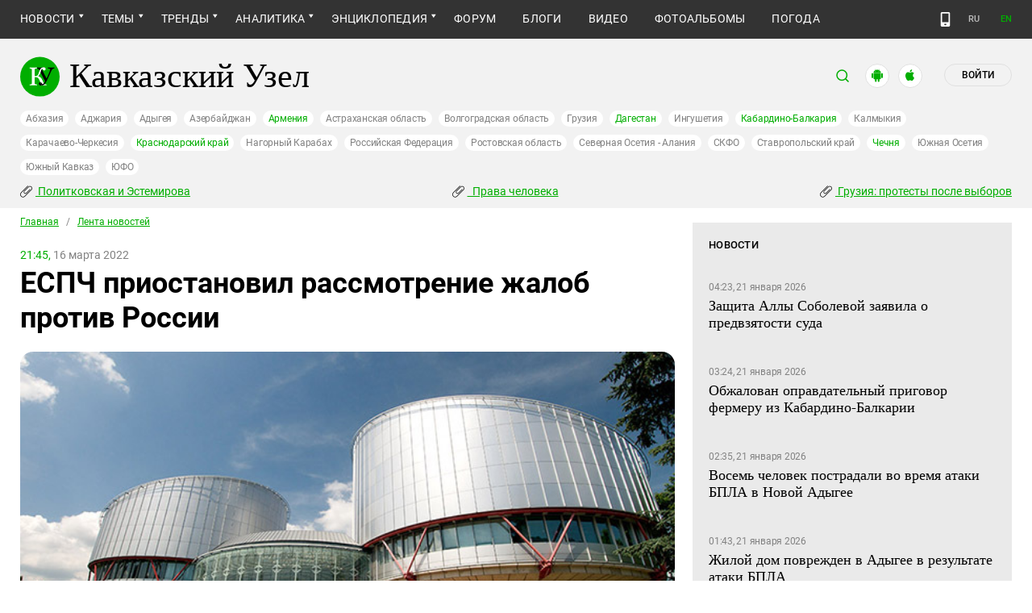

--- FILE ---
content_type: text/html; charset=utf-8
request_url: https://www.kavkaz-uzel.media/articles/374259/
body_size: 20607
content:
<!DOCTYPE html>
<html>
  <head>
    <meta charset="utf-8">
    <title>Кавказский Узел | ЕСПЧ приостановил рассмотрение жалоб против России</title>
      <meta name="description" content="Европейский суд по правам человека в связи с прекращением членства России в Совете Европы на время прекратил рассмотрение жалоб из России. Одним из последних дел, которое рассмотрел суд, стала жалоба &quot;Кавказского узла&quot;." />
<link href="https://amp.kavkaz-uzel.eu/articles/374259" rel="amphtml" /><link href="https://www.kavkaz-uzel.eu/articles/374259" rel="canonical" />
        <script type="application/ld+json">
    {
      "@context": "https://schema.org",
      "@type": "NewsArticle",
      "url": "https://www.kavkaz-uzel.media/articles/374259",
      "publisher": {
          "@type": "Organization",
          "name": "Кавказский Узел",
          "logo": "logos/v3/big.png"
      },
      "headline": "ЕСПЧ приостановил рассмотрение жалоб против России",
      "mainEntityOfPage": "https://www.kavkaz-uzel.media/articles/374259",
      "articleBody": "Европейский суд по правам человека в связи с прекращением членства России в Совете Европы на врем...",
      "image": [
        "/system/uploads/article_image/image/0025/253071/main_image_new342.jpg"
      ],
      "datePublished": "2022-03-16 21:45:00 +0300"
    }
  </script>

        <meta property="og:title" content="ЕСПЧ приостановил рассмотрение жалоб против России"/>
  <meta property="og:type" content="article"/>
  <meta property="og:url" content="https://www.kavkaz-uzel.media/articles/374259"/>
  <meta property="og:image" content="https://www.kavkaz-uzel.media/system/uploads/article_image/image/0025/253071/main_image_new342.jpg"/>
  <meta property="og:site_name" content="Кавказский Узел"/>
  <meta property="og:description" content="Европейский суд по правам человека в связи с прекращением членства России в Совете Европы на время прекратил рассмотрение жалоб из России. Одним из последних дел, которое рассмотрел суд, стала жалоба &quot;Кавказского узла&quot;."/>

  <meta name="twitter:card" content="summary_large_image">
  <meta name="twitter:site" content="@c_knot">
  <meta name="twitter:creator" content="@caucasianknot">
  <meta name="twitter:title" content="ЕСПЧ приостановил рассмотрение жалоб против России">
  <meta name="twitter:description" content="Европейский суд по правам человека в связи с прекращением членства России в Совете Европы на врем...">
  <meta name="twitter:image" content="https://www.kavkaz-uzel.media/system/uploads/article_image/image/0025/253071/main_image_new342.jpg">

    <meta name="format-detection" content="telephone=no">
    <meta name="viewport" content="width=device-width, initial-scale=1.0, user-scalable=no, minimum-scale=1.0, maximum-scale=1.0">
    <meta http-equiv="X-UA-Compatible" content="IE=edge">

    <meta name="csrf-param" content="authenticity_token" />
<meta name="csrf-token" content="oeLpx6A7VvraSqlPifg3WN8zDTyCmVXV0a42JhOwhv1IVT83XnSTfMurKX-ae8Yfe0LjYmAx75q6hLorDUiGfA" />
    <link rel="stylesheet" href="/assets/greenpages_redesign_new/application-4e10d7329e6f710895ff57dbe82f0525ee2f157b08dd1f19321675fd993348be.css" media="all" />
    <script src="/assets/greenpages_redesign/application-439c76689aa773fb68e0f47835840a1c5181799dd1bfc7b1cabba15efe8b3667.js"></script>

    <meta name="apple-mobile-web-app-capable" content="yes">
    <meta name="apple-mobile-web-app-status-bar-style" content="#333333">
    <meta name="msapplication-TileColor" content="#ffffff">
    <meta name="msapplication-TileImage" content="/favicons/mstile-144x144.png">
    <meta name="theme-color" content="#333333">
    <meta name="apple-itunes-app" content="app-id=1154933161">
    <link rel="apple-touch-icon" sizes="152x152" href="/favicons/apple-touch-icon.png">
    <link rel="icon" type="image/png" href="/favicons/favicon-32x32.png" sizes="32x32">
    <link rel="icon" type="image/png" href="/favicons/favicon-16x16.png" sizes="16x16">
    <link rel="mask-icon" href="/favicons/safari-pinned-tab.svg" color="#000000">
    <link rel="manifest" href="/manifest.json">
    <!-- Google tag (gtag.js) -->
    <script async src="https://www.googletagmanager.com/gtag/js?id=G-0M53NZTY00"></script>
    <script>
      window.dataLayer = window.dataLayer || [];
      function gtag(){dataLayer.push(arguments);}
      gtag("js", new Date());
      gtag("config", "G-0M53NZTY00");
    </script>
    <script>window.yaContextCb = window.yaContextCb || []</script>
    <script src="https://yandex.ru/ads/system/context.js" async></script>


    
    <meta name="google-site-verification" content="g6ApcNXSmyIzab8bkGiPGQAESkFQh2L6x9Mooov5yAI" />

      <!-- Yandex.Metrika counter -->
 <script type="text/javascript">
    (function (d, w, c) {
        (w[c] = w[c] || []).push(function() {
            try {
                w.yaCounter23640679 = new Ya.Metrika({id:23640679,
                    webvisor:true,
                    clickmap:true,
                    trackLinks:true,
                    accurateTrackBounce:true});
            } catch(e) { }
        });

        var n = d.getElementsByTagName("script")[0],
                s = d.createElement("script"),
                f = function () { n.parentNode.insertBefore(s, n); };
        s.type = "text/javascript";
        s.async = true;
        s.src = (d.location.protocol == "https:" ? "https:" : "http:") + "//mc.yandex.ru/metrika/watch.js";

        if (w.opera == "[object Opera]") {
            d.addEventListener("DOMContentLoaded", f, false);
        } else { f(); }
    })(document, window, "yandex_metrika_callbacks");
</script>
<noscript><div><img src="//mc.yandex.ru/watch/23640679" style="position:absolute; left:-9999px;" alt="" /></div></noscript> 
<!-- /Yandex.Metrika counter -->

<!-- Rating@Mail.ru counter -->
<script type="text/javascript">
    var _tmr = _tmr || [];
    _tmr.push({id: "254038", type: "pageView", start: (new Date()).getTime()});
    (function (d, w, id) {
        if (d.getElementById(id)) return;
        var ts = d.createElement("script"); ts.type = "text/javascript"; ts.async = true; ts.id = id;
        ts.src = (d.location.protocol == "https:" ? "https:" : "http:") + "//top-fwz1.mail.ru/js/code.js";
        var f = function () {var s = d.getElementsByTagName("script")[0]; s.parentNode.insertBefore(ts, s);};
        if (w.opera == "[object Opera]") { d.addEventListener("DOMContentLoaded", f, false); } else { f(); }
    })(document, window, "topmailru-code");
</script>
<noscript><div style="position:absolute;left:-10000px;">
  <img src="//top-fwz1.mail.ru/counter?id=254038;js=na" style="border:0;" height="1" width="1" alt="Рейтинг@Mail.ru" />
</div></noscript>
<!-- //Rating@Mail.ru counter -->


    <script>
      $.trumbowyg.svgPath = "/assets/trumbowyg/images/icons-20301c3918b7265ddbdbcd6fa597795501938dbc62f6db6b7d362a096d6815e0.svg";
    </script>
    <script id="currentUserHeaderTemplate" type="text/template">
      <a class="e-user-name" rel="nofollow" href="{{=user_path}}">
        <span class="e-user-name_text">{{=login}}</span>
        <sup class="answer_count e-user-name_count" title="Количество ответов на комментарии">{{=answers_count}}</sup>
      </a>
      <a rel="nofollow" href="/admin" data-admin_control="" style="display: none;" >Админка</a>
      <a rel="nofollow" href="/accounts/logout">Выйти</a>
    </script>
    <script type="text/template" id="CommentListTempl">
  <div id="comment-list"></div>
  <div class="new_comment_js"></div>
</script>

<script type="text/template" id="bComment">
  <div id="{{= comment.dom_id}}" data-list_position="{{= comment.list_position}}" class="comments-item comments-left{{=comment.depth}}">

    <div class="estimate"> </div>

    {{if (comment.author){ }}
      <div class="avatar">
        <img alt="" src="{{= comment.author.avatar_path }}">
      </div>
    {{ } }}

    <div class="text-comment">
      <div class="prev-comment ps">
        <span class="time">{{= comment.created_at_str }}</span>

        {{if (comment.author){ }}
          <a rel="nofollow" href="{{= comment.public_url }}">{{= comment.author.login }}</a>
          {{if (!comment.author.anonymous){ }}
            <span class="status">({{= comment.author.status }})</span>
          {{ } }}
        {{ } }}

        <a rel="nofollow" href="{{= comment.public_url }}">#</a>


        {{if (comment.can_destroy){ }}
          <a rel="nofollow" class="destroy btn-action-comment btn-action-comment_destroy" href="#" title="Удалить">
            <svg xmlns="https://www.w3.org/2000/svg" viewBox="0 0 24 24">
              <path d="M6 19a2 2 0 0 0 2 2h8a2 2 0 0 0 2-2V7H6v12m2.46-7.12l1.41-1.41L12 12.59l2.12-2.12 1.41 1.41L13.41 14l2.12 2.12-1.41 1.41L12 15.41l-2.12 2.12-1.41-1.41L10.59 14l-2.13-2.12M15.5 4l-1-1h-5l-1 1H5v2h14V4h-3.5z"/>
            </svg>
          </a>
        {{ } }}

        {{if (!comment.can_destroy && comment.can_hide){ }}
          <a rel="nofollow" class="action_hide btn-action-comment btn-action-comment_destroy" href="#" title="Удалить">
            <svg xmlns="https://www.w3.org/2000/svg" viewBox="0 0 24 24">
              <path d="M6 19a2 2 0 0 0 2 2h8a2 2 0 0 0 2-2V7H6v12m2.46-7.12l1.41-1.41L12 12.59l2.12-2.12 1.41 1.41L13.41 14l2.12 2.12-1.41 1.41L12 15.41l-2.12 2.12-1.41-1.41L10.59 14l-2.13-2.12M15.5 4l-1-1h-5l-1 1H5v2h14V4h-3.5z"/>
            </svg>
          </a>
        {{ } }}

        {{if (comment.can_edit){ }}
          <a rel="nofollow" class="edit btn-action-comment btn-action-comment_edit" href="#" title="Изменить">
            <svg xmlns="https://www.w3.org/2000/svg" viewBox="0 0 24 24">
              <path d="M19 19V5H5v14h14m0-16a2 2 0 0 1 2 2v14c0 1.11-.9 2-2 2H5a2 2 0 0 1-2-2V5a2 2 0 0 1 2-2h14m-2.3 6.35l-1 1-2.05-2.05 1-1c.21-.22.56-.22.77 0l1.28 1.28c.22.21.22.56 0 .77M7 14.94l6.06-6.06 2.06 2.06L9.06 17H7v-2.06z"/>
            </svg>
          </a>
        {{ } }}

        <span class="achievements_wrapper"></span>

        {{if (current_user.is_admin_role){ }}
          <!-- &nbsp;&nbsp; -->
          {{if (comment.author.anonymous){ }}
            {{var userUrl = "/admin/anon_users?id=" + comment.author.id;}}
          {{ } else { }}
            {{var userUrl = "/admin/users?filter[id]=" + comment.author.id;}}
          {{ } }}
          <a rel="nofollow" class="btn-action-comment btn-action-comment_edit-user" target='_blank' href="{{= userUrl}}" title="Редактирование пользователя">
            <!-- &aelig; -->
            <svg xmlns="https://www.w3.org/2000/svg" viewBox="0 0 24 24">
              <path d="M9 4a4 4 0 0 0-4 4 4 4 0 0 0 4 4 4 4 0 0 0 4-4 4 4 0 0 0-4-4m0 10c-2.67 0-8 1.33-8 4v2h11.08c-.05-.33-.08-.66-.08-1 0-1.5.5-3 1.41-4.2-1.53-.52-3.23-.8-4.41-.8m9 0c-.13 0-.24.09-.26.21l-.19 1.32c-.3.13-.59.29-.85.47l-1.24-.5c-.11 0-.24 0-.31.13l-1 1.73c-.06.11-.04.24.06.32l1.06.82c-.02.17-.03.33-.03.5 0 .17.01.33.03.5l-1.06.82c-.09.08-.12.21-.06.32l1 1.73c.06.13.19.13.31.13l1.24-.5c.26.18.54.35.85.47l.19 1.32c.02.12.12.21.26.21h2c.11 0 .22-.09.24-.21l.19-1.32c.3-.13.57-.29.84-.47l1.23.5c.13 0 .26 0 .33-.13l1-1.73c.06-.11.03-.24-.06-.32l-1.07-.82c.02-.17.04-.33.04-.5 0-.17-.01-.33-.04-.5l1.06-.82c.09-.08.12-.21.06-.32l-1-1.73c-.06-.13-.19-.13-.32-.13l-1.23.5c-.27-.18-.54-.35-.85-.47l-.19-1.32c-.01-.12-.12-.21-.23-.21m-1 3.5a1.5 1.5 0 0 1 1.5 1.5 1.5 1.5 0 0 1-1.5 1.5c-.84 0-1.5-.67-1.5-1.5a1.5 1.5 0 0 1 1.5-1.5z"/>
            </svg>
          </a>
        {{ } }}

        {{if (show_parent_comment_link && comment.parent_url){ }}
          <a rel="nofollow" href="{{= comment.parent_url }}" title="В ответ на комментарий"> &uArr; </a>
        {{ } }}

      </div>
      <div class="text-comment_content">{{= comment.body }}</div>
      <div class="text-comment_ans">
        {{if (comment.can_new){ }}
          <a rel="nofollow" href="#" class="answer btn-action-comment btn-action-comment_answer" title="Ответить">Ответить</a>
        {{ } }}
      </div>
    </div>
    <div id="comment_editor_{{=comment.id}}"></div>
  </div>
</script>

<script id="eComment" type="text/template">
  <form class="row form-comment">
    <div class="form-comment-title ps">
      Комментирование через кавказский узел
    </div>
    <div class="form-comment-left">
      <div class="span2 form-comment_avatar">
        <div class="user_avatar"><img alt="" src="{{= current_user.avatar_path}}"></div>
        <p><a rel="nofollow" href="{{= current_user.user_path}}">{{= current_user.login}}</a></p>
        <em {{= current_user.status ? "" : "hidden"}}>({{= current_user.status}})</em>
      </div>
    </div>

    <div class="form-comment-right">
      <div>
        <textarea name="comment[body]" data-trumbowyg>{{= body}}</textarea>
      </div>
      <div class="form-comment_buttons ps">
            <a target="_blank" class="button-reg" href="/accounts/sign_up">Регистрация</a>
        <a rel="nofollow" href="#" class="cancel button-anon">Отменить</a>
      </div>
    </div>
  </form>
</script>

<script id="AchievementListTemplate" type="text/template">
  <a rel="nofollow" class="achievements btn-action-comment btn-action-comment_achievements" href="#" title="Награды">
    <svg xmlns="https://www.w3.org/2000/svg" viewBox="0 0 24 24" class="for-positive">
      <path d="M20.2 2H18c-.9 0-2 1-2 2H8c0-1-1.1-2-2-2H2v9c0 1 1 2 2 2h2.2c.4 2 1.7 3.7 4.8 4v2.1c-2.2.2-3 1.3-3 2.6v.3h8v-.3c0-1.3-.8-2.4-3-2.6V17c3.1-.3 4.4-2 4.8-4H20c1 0 2-1 2-2V2h-1.8M4 11V4h2v7H4m16 0h-2V4h2v7z"/>
    </svg>
    <svg xmlns="https://www.w3.org/2000/svg" viewBox="0 0 24 24" class="for-negative">
      <path d="M17 13H7v-2h10m-5-9A10 10 0 0 0 2 12a10 10 0 0 0 10 10 10 10 0 0 0 10-10A10 10 0 0 0 12 2z"/>
    </svg>
  </a>
</script>

<script id="AchievementShowTemplate" type="text/template">
  <div class="b-achievements-item {{= achievement.value > 0 ? 'is-positive' : 'is-negative' }}">
    <div class="item-name">{{= achievement.title}}&nbsp;(<b>{{= achievement.value}}</b>)</div>
    {{if (achievement.description){ }}
      <div class="item-description">{{= achievement.description}}</div>
    {{ } }}
    <div class="item-date">{{= achievement.created_at}}</div>
  </div>
</script>


    
  </head>

  <body class=" lang="ru">

    <header class="ps header-main">
      <div class="download-app">
  <a href="#" class="sb-close">×</a>
  <img src="/images/manifest/logoCUmini.png" class="download-app-img">
  <div class="download-app-title">
    <h3>Кавказский узел</h3>
    <div class="download-app-hint">Скачайте приложение&nbsp;— работает без&nbsp;VPN!</div>
  </div>
  <a href="https://itunes.apple.com/ru/app/kavkazskij-uzel/id1154933161?mt=8" target="_blank" class="apple-download-app download-app-link">Скачать</a>
  <a href="https://play.google.com/store/apps/details?id=ru.sambino.ionic&hl=ru&gl=US" target="_blank" class="android-download-app download-app-link">Скачать</a>
</div>

      <div class="top-menu ps">
        <div class="menu-show"></div>
        <div class="wrapper">
          <div class="navbar ps">
            <div class="fixed-logo"></div>
            <ul class="navbar-list"><li class="is-sub active news" data-menu_id="news"><a class="active" href="/rubric/10">Новости</a><ul class="sub-menu"><li class="active  lenta" data-menu_id="lenta"><a class=" active" href="/rubric/11">Лента новостей</a></li><li data-menu_id="chronic" class="chronic"><a class="" href="/rubric/1">Хроники</a></li><li data-menu_id="digest" class="digest"><a class="" href="/rubric/12">Дайджест СМИ</a></li><li data-menu_id="announce" class="announce"><a class="" href="/rubric/13">Анонсы событий</a></li></ul></li><li class="is-sub main_themes categories_menu" data-menu_id="categories_menu"><a href="/categories">Темы</a><ul class="sub-menu"><li data-menu_id="menu_category_10" class="menu_category_10"><a href="/category/human-rights"> Права человека</a></li><li data-menu_id="menu_category_1" class="menu_category_1"><a href="/category/crime">Преступность</a></li><li data-menu_id="menu_category_7" class="menu_category_7"><a href="/category/culture">Культура</a></li><li data-menu_id="menu_category_3" class="menu_category_3"><a href="/category/conflicts">Конфликты</a></li><li data-menu_id="menu_category_6" class="menu_category_6"><a href="/category/politics">Политика</a></li><li data-menu_id="menu_category_2" class="menu_category_2"><a href="/category/society">Общество</a></li><li data-menu_id="menu_category_4" class="menu_category_4"><a href="/category/nature">Природа и экология</a></li><li data-menu_id="menu_category_8" class="menu_category_8"><a href="/category/incidents">Происшествия</a></li><li data-menu_id="menu_category_9" class="menu_category_9"><a href="/category/economics">Экономика</a></li><li data-menu_id="menu_category_14" class="menu_category_14"><a href="/category/tourism">Туризм</a></li></ul></li><li class="is-sub trends_menu" data-menu_id="trends_menu"><a href="/categories">Тренды</a><ul class="sub-menu"><li data-menu_id="menu_category_18" class="menu_category_18"><a href="/category/politkovskaya_estemirova">Политковская и Эстемирова</a></li><li data-menu_id="menu_category_2246" class="menu_category_2246"><a href="/category/Caucasus_for_Palestine">Кавказ за Палестину</a></li><li data-menu_id="menu_category_197" class="menu_category_197"><a href="/category/Whom_the_Caucasus_makes_to_apologize">Кого Кавказ извиняться заставляет</a></li><li data-menu_id="menu_category_2248" class="menu_category_2248"><a href="/category/stalin_deportations">Сталинские депортации</a></li><li data-menu_id="menu_category_3260" class="menu_category_3260"><a href="/category/Georgia_elections_amid_protests">Грузия: протесты после выборов</a></li><li data-menu_id="menu_category_2256" class="menu_category_2256"><a href="/category/ecological_disaster_Kuban">Экокатастрофа на Кубани</a></li><li data-menu_id="menu_category_2257" class="menu_category_2257"><a href="/category/collapse_Baku_and_Moscow">Крушение связей Баку и Москвы</a></li><li data-menu_id="menu_category_3261" class="menu_category_3261"><a href="/category/The_struggle_for_500_rubles">Борьба за 500 рублей на Кавказе</a></li><li data-menu_id="menu_category_33" class="menu_category_33"><a href="/category/circassianquestion">Черкесский вопрос</a></li><li data-menu_id="menu_category_2253" class="menu_category_2253"><a href="/category/The_fight_Kadyrov_and_Wildberries">Схватка Кадырова и Wildberries</a></li><li data-menu_id="menu_category_3259" class="menu_category_3259"><a href="/category/elections-2025_south">Выборы-2025: Юг России</a></li><li data-menu_id="menu_category_1221" class="menu_category_1221"><a href="/category/Yerevan_and_Baku_redistribute_borders">Ереван и Баку делят границы</a></li><li data-menu_id="menu_category_1231" class="menu_category_1231"><a href="/category/elimination_of_memorials">Ликвидация "Мемориалов"*</a></li><li data-menu_id="menu_category_144" class="menu_category_144"><a href="/category/dissent_in_Chechnya">Инакомыслие в Чечне</a></li><li data-menu_id="menu_category_86" class="menu_category_86"><a href="/category/ngo_activists_pursuit">Преследование активистов</a></li><li data-menu_id="menu_category_129" class="menu_category_129"><a href="/category/Myths_and_the_truth_about_the_Victory">Мифы и правда о победе</a></li><li data-menu_id="menu_category_164" class="menu_category_164"><a href="/category/Justice_Department_against_Jehovahs_Witnesses">Минюст против Свидетелей Иеговы</a></li><li data-menu_id="menu_category_101" class="menu_category_101"><a href="/category/abkhazia_crisis">Кризис в Абхазии</a></li><li data-menu_id="menu_category_1237" class="menu_category_1237"><a href="/category/the_struggle_of_Kadyrov_and_Yangulbayev">Борьба Кадырова с Янгулбаевыми</a></li><li data-menu_id="menu_category_105" class="menu_category_105"><a href="/category/act_of_terror_in_beslan_20_years">20 лет теракту в Беслане</a></li><li data-menu_id="menu_category_2249" class="menu_category_2249"><a href="/category/Georgia_agents_and_protests">Грузия: иноагенты и протесты</a></li><li data-menu_id="menu_category_145" class="menu_category_145"><a href="/category/Karabakh_bad_peace_or_war">Карабах: худой мир или война?</a></li><li data-menu_id="menu_category_19" class="menu_category_19"><a href="/category/terakty-v-moskve">Теракты в Москве и на Кавказе</a></li><li data-menu_id="menu_category_220" class="menu_category_220"><a href="/category/Jabiev_murdered_protests_and_crisis">Убийство Джабиева: протесты и кризис</a></li><li data-menu_id="menu_category_79" class="menu_category_79"><a href="/category/akhmednabiev_murder">Убийство Ахмеднабиева</a></li><li data-menu_id="menu_category_2243" class="menu_category_2243"><a href="/category/mobilization_protests">Мобилизация и протесты</a></li><li data-menu_id="menu_category_198" class="menu_category_198"><a href="/category/Tumso_protiv_kadyrovtsev">Тумсо против кадыровцев    </a></li><li data-menu_id="menu_category_1233" class="menu_category_1233"><a href="/category/Saakashvili_under_trial">Саакашвили под судом</a></li><li data-menu_id="menu_category_126" class="menu_category_126"><a href="/category/Nemtsov">Немцов</a></li></ul></li><li class="is-sub analitics" data-menu_id="analitics"><a href="/rubric/20">Аналитика</a><ul class="sub-menu"><li data-menu_id="articles" class="articles"><a class="" href="/rubric/2">Статьи</a></li><li data-menu_id="reports" class="reports"><a class="" href="/rubric/21">Доклады</a></li><li data-menu_id="public" class="public"><a class="" href="/rubric/22">Публицистика</a></li><li data-menu_id="interview" class="interview"><a class="" href="/rubric/23">Интервью</a></li><li data-menu_id="stats_of_victims" class="stats_of_victims"><a class="" href="/rubric/1103">Северный Кавказ - статистика жертв</a></li></ul></li><li class="is-sub encyclopaedia" data-menu_id="encyclopaedia"><a href="/rubric/40">Энциклопедия</a><ul class="sub-menu"><li data-menu_id="sprav" class="sprav"><a class="" href="/rubric/41">Справочник</a></li><li data-menu_id="person" class="person"><a class="" href="/rubric/42">Персоналии</a></li><li data-menu_id="bookshelf" class="bookshelf"><a class="" href="/rubric/4">Книжная полка</a></li><li data-menu_id="norma" class="norma"><a class="" href="/rubric/43">Нормативные акты</a></li><li data-menu_id="docs" class="docs"><a class="" href="/rubric/44">Документы организаций</a></li></ul></li><li data-menu_id="forum" class="forum"><a href="/forum/sections">Форум</a></li><li data-menu_id="blogs" class="blogs"><a href="/blog_posts">Блоги</a></li><li data-menu_id="video" class="video"><a href="/videos">Видео</a></li><li data-menu_id="photos" class="photos"><a href="/photo_albums">Фотоальбомы</a></li><li data-menu_id="weather" class="weather"><a href="/weather/regions">Погода</a></li></ul>
            <div class="planet">
              <div class="planet-ico"></div>
              <div class="planet-in ps">
                <div class="geo-list ps">
                  <ul class="planet-list sub-height set-scroll">
                    <li class=""><a href="/abkhasia">Абхазия</a></li><li class=""><a href="/adjaria">Аджария</a></li><li class=""><a href="/adygeia">Адыгея</a></li><li class=""><a href="/azerbaijan">Азербайджан</a></li><li class=""><a href="/armenia">Армения</a></li><li class=""><a href="/astrakhan">Астраханская область</a></li><li class=""><a href="/volgograd">Волгоградская область</a></li><li class=""><a href="/georgia">Грузия</a></li><li class=""><a href="/dagestan">Дагестан</a></li><li class=""><a href="/ingushetia">Ингушетия</a></li><li class=""><a href="/kabardino-balkaria">Кабардино-Балкария</a></li><li class=""><a href="/kalmykia">Калмыкия</a></li><li class=""><a href="/karachaevo-cherkesia">Карачаево-Черкесия</a></li><li class=""><a href="/krasnodar">Краснодарский край</a></li><li class=""><a href="/karabakh">Нагорный Карабах</a></li><li class=""><a href="/russia">Российская Федерация</a></li><li class=""><a href="/rostov">Ростовская область</a></li><li class=""><a href="/north-osetia">Северная Осетия - Алания</a></li><li class=""><a href="/northdistrict">СКФО</a></li><li class=""><a href="/stavropol">Ставропольский край</a></li><li class=""><a href="/chechnya">Чечня</a></li><li class=""><a href="/south-osetia">Южная Осетия</a></li><li class=""><a href="/south-caucasus">Южный Кавказ</a></li><li class=""><a href="/southdistrict">ЮФО</a></li>
                  </ul>
                </div>
              </div>
            </div>
              <a class="mdi mdi-cellphone-basic" title="Лёгкая версия" href="https://m.kavkaz-uzel.eu/"></a>
            <div class="lang">
                <span class="lang__item">RU</span>
                <a href="https://www.eng.kavkaz-uzel.eu" class="lang__item" title="Переключиться на английскую версию">EN</a>
            </div>
          </div>
        </div>
          <div class="hot-news-fixed">
            <div class="header ps">
              <div class="wrapper">
                <div class="header-in ps">
                  <div class="not-news_inner ps">
  <ul>
    
      <li>
        <a class="hotnews-item hotnews-item_rubric" title="Политковская и Эстемирова" href="/category/politkovskaya_estemirova"><i class='mdi mdi-attachment'></i>&nbsp;Политковская и Эстемирова</a>
      </li>
    
      <li>
        <a class="hotnews-item hotnews-item_rubric" title=" Права человека" href="/category/human-rights"><i class='mdi mdi-attachment'></i>&nbsp; Права человека</a>
      </li>
    
      <li>
        <a class="hotnews-item hotnews-item_rubric" title="Грузия: протесты после выборов" href="/category/Georgia_elections_amid_protests"><i class='mdi mdi-attachment'></i>&nbsp;Грузия: протесты после выборов</a>
      </li>
    

    
  </ul>
</div>



  <style type="text/css">
    .menu-container nav ul.dropdown-menu li.menu_category_18, .menu-container nav ul.dropdown-menu li.menu_category_10, .menu-container nav ul.dropdown-menu li.menu_category_3260 {
      position: absolute;
      left: -1300px;
      display: none;
    }
  </style>


                </div>
              </div>
            </div>
          </div>
      </div>

      <div class="header header-static ps">
        <div class="wrapper">
          <div class="header-in ps">
            <div class="header-top ps">
              <div class="logo">
                <div class="logo-case ps">
                  <img src="/assets/redesign/logo-789965aa18f9e893806de4f08f9846bfcb5d6888b483ca884fd888cace4bef8b.svg" alt="" class="logo-img">
                  <a href="https://www.kavkaz-uzel.media/"><span>Кавказский Узел</span></a>
                </div>
              </div>
              <div class="user-bar">
                <div class="user-bar__search"><span>поиск</span>
  <div class="ps">
    <div class="show-search search-tgl"></div>
    <div class="b-header_search is-show" id="search_input">
      <form action="/search" method="get" class="b-header_search-form">
        <input name="context" value="" type="hidden">
        <input class="search-input" name="keywords" type="text" autocomplete="on" placeholder="поиск по Кавказскому Узлу" title="поиск по Кавказскому Узлу">
        <button class="search-btn" type="submit"></button>
      </form>
    </div>
  </div>
</div>

                <a href="https://play.google.com/store/apps/details?id=ru.sambino.ionic" target="_blank" class="user-bar__app2"></a>
                <a href="https://itunes.apple.com/ru/app/kavkazskij-uzel/id1154933161?mt=8" target="_blank" class="user-bar__app3"></a>
                  <a href="/accounts/login" class="user-bar__login md">Войти</a>
  <a href="/accounts/login" class="user-bar__login sm"></a>

                <div class="x"></div>
              </div>
            </div>
            <div class="menu-btn show-menu">Меню</div>
            <div class="regions ps">
              <a class="" href="/abkhasia">Абхазия</a><a class="" href="/adjaria">Аджария</a><a class="" href="/adygeia">Адыгея</a><a class="" href="/azerbaijan">Азербайджан</a><a class=" green" href="/armenia">Армения</a><a class="" href="/astrakhan">Астраханская область</a><a class="" href="/volgograd">Волгоградская область</a><a class="" href="/georgia">Грузия</a><a class=" green" href="/dagestan">Дагестан</a><a class="" href="/ingushetia">Ингушетия</a><a class=" green" href="/kabardino-balkaria">Кабардино-Балкария</a><a class="" href="/kalmykia">Калмыкия</a><a class="" href="/karachaevo-cherkesia">Карачаево-Черкесия</a><a class=" green" href="/krasnodar">Краснодарский край</a><a class="" href="/karabakh">Нагорный Карабах</a><a class="" href="/russia">Российская Федерация</a><a class="" href="/rostov">Ростовская область</a><a class="" href="/north-osetia">Северная Осетия - Алания</a><a class="" href="/northdistrict">СКФО</a><a class="" href="/stavropol">Ставропольский край</a><a class=" green" href="/chechnya">Чечня</a><a class="" href="/south-osetia">Южная Осетия</a><a class="" href="/south-caucasus">Южный Кавказ</a><a class="" href="/southdistrict">ЮФО</a>
            </div>

            <div class="not-news_inner ps">
  <ul>
    
      <li>
        <a class="hotnews-item hotnews-item_rubric" title="Политковская и Эстемирова" href="/category/politkovskaya_estemirova"><i class='mdi mdi-attachment'></i>&nbsp;Политковская и Эстемирова</a>
      </li>
    
      <li>
        <a class="hotnews-item hotnews-item_rubric" title=" Права человека" href="/category/human-rights"><i class='mdi mdi-attachment'></i>&nbsp; Права человека</a>
      </li>
    
      <li>
        <a class="hotnews-item hotnews-item_rubric" title="Грузия: протесты после выборов" href="/category/Georgia_elections_amid_protests"><i class='mdi mdi-attachment'></i>&nbsp;Грузия: протесты после выборов</a>
      </li>
    

    
  </ul>
</div>



  <style type="text/css">
    .menu-container nav ul.dropdown-menu li.menu_category_18, .menu-container nav ul.dropdown-menu li.menu_category_10, .menu-container nav ul.dropdown-menu li.menu_category_3260 {
      position: absolute;
      left: -1300px;
      display: none;
    }
  </style>


          </div>
        </div>
      </div>

    </header>

      <section id="content">
    <article>
      <div class="ps">
        <div class="wrapper">
          <div class="content ps">
            <div class="page ps">
              <!--===============================col-left===============================-->
              <div class="left-col articles-body page-about">
                <!--===============================main==============================-->
                <!--block102-->
<div class="articles-body" data-article_id="374259">
  <div class="beradcrumbs nav-line ps">
    <a href="/">Главная</a> &nbsp; / &nbsp; <span><a href="/rubric/11">Лента новостей</a></span>
  </div>
  <div class="img-page-date ps">
    <span>21:45,</span> 16 марта 2022
  </div>
  <div class="page-title ps">
    <h1>ЕСПЧ приостановил рассмотрение жалоб против России</h1>
  </div>
  <div class="hidden-print">
      <span class="edit_link_placeholder"></span>
  </div>

  
  <div class="img-page-block ps">
      <a class="fancybox" data-fancybox="gallery" href="/system/uploads/article_image/image/0025/253071/large_new342.jpg" title="&#1045;&#1057;&#1055;&#1063;&#46;&#32;&#1060;&#1086;&#1090;&#1086;&#58;&#32;&#104;&#116;&#116;&#112;&#115;&#58;&#47;&#47;&#119;&#119;&#119;&#46;&#99;&#111;&#101;&#46;&#105;&#110;&#116;&#47;&#114;&#117;&#47;&#119;&#101;&#98;&#47;&#112;&#111;&#114;&#116;&#97;&#108;&#47;&#45;&#47;&#116;&#105;&#109;&#101;&#45;&#108;&#105;&#109;&#105;&#116;&#45;&#102;&#111;&#114;&#45;&#101;&#99;&#104;&#114;&#45;&#97;&#112;&#112;&#108;&#105;&#99;&#97;&#116;&#105;&#111;&#110;&#115;&#45;&#114;&#101;&#100;&#117;&#99;&#101;&#100;&#45;&#116;&#111;&#45;&#52;&#45;&#109;&#111;&#110;&#116;&#104;&#115;">
        <img alt="ЕСПЧ. Фото: https://www.coe.int/ru/web/portal/-/time-limit-for-echr-applications-reduced-to-4-months" title="ЕСПЧ. Фото: https://www.coe.int/ru/web/portal/-/time-limit-for-echr-applications-reduced-to-4-months" src="/system/uploads/article_image/image/0025/253071/hd_new342.jpg" />
      </a>
  </div>
  <div class="articles-body_contents" data-io-article-url="https://www.kavkaz-uzel.media/articles/374259"></div>
  <div class="text-block ps">
    <p>НАСТОЯЩИЙ МАТЕРИАЛ (ИНФОРМАЦИЯ) ПРОИЗВЕДЕН И РАСПРОСТРАНЕН ИНОСТРАННЫМ АГЕНТОМ ООО "МЕМО", ЛИБО КАСАЕТСЯ ДЕЯТЕЛЬНОСТИ ИНОСТРАННОГО АГЕНТА ООО "МЕМО".</p>
<p>Европейский суд по правам человека в связи с прекращением членства России в Совете Европы на время прекратил рассмотрение жалоб из России. Одним из последних дел, которое рассмотрел суд, стала жалоба "Кавказского узла".</p>
<p>Как писал "<a href="/">Кавказский узел</a>", 15 марта, ЕСПЧ <a href="/articles/374224/">удовлетворил жалобу</a> "Кавказского узла", признав нарушения в деле по иску администрации Волгоградской области о клевете. Издание не требовало моральной компенсации. Власть <a href="/articles/374229/">должна терпимо относиться</a> к конструктивной критике и добросовестно исполнять свои функции, заявила юрист Анита Соболева, комментируя решение ЕСПЧ. Это решение, принятое спустя 12 лет после подачи иска, уникально для региона и доказало правоту издания, указал политолог Андрей Серенко.</p>
<p>Европейский суд по правам человека (ЕСПЧ) распространил заявление в связи с прекращением членства России в Совете Европы. "В соответствии с постановлением комитета министров о том, что Российская Федерация прекращает быть членом Совета Европы с 16 марта 2022 года, суд принял решение приостановить рассмотрение всех заявлений против Российской Федерации до рассмотрения им правовых последствий настоящего постановления для работы суда", - указано в сообщении на сайте ЕСПЧ.</p>
<div class="text-block">
<p>Комитет министров Совета Европы (КМСЕ) принял сегодня решение о прекращении полномочий России в организации начиная с этого дня. "На внеочередном заседании сегодня утром КМСЕ в рамках процедуры, начатой в соответствии со статьей 8 Устава Совета Европы, постановил, что Российская Федерация перестает быть членом Совета Европы с сегодняшнего дня, после 26 лет участия в работе организации", - процитировало коммюнике Совета Европы ТАСС.</p>
<p>Российский сенатор Андрей Клишас предложил россиянам вместо ЕСПЧ обращаться за защитой прав по аналогичным вопросам в российский Конституционный суд, сообщило сегодня РИА "Новости".</p>
<p>Национальные суды не обратили внимания на позиции сторон в разбирательстве по делу о диффамации как государственного органа и средства массовой информации, говорится в <span style="font-size: 14px;">решении</span> ЕСПЧ по делу "Кавказского узла", которое стало одним из последних дел против России. "Они также не провели необходимого различия между констатацией факта и оценочным суждением, содержащим критику в адрес администрации Волгоградской области. Таким образом, национальные суды не применили стандарты, закрепленные в статье 10 Конвенции", - отмечается в нем. Суд не назначил материальной компенсации, так как "Кавказский узел" не требовал ее, говорится в решении суда, опубликованном 15 марта на сайте ЕСПЧ.</p>
<div class="too">
<p>Призываем читателей "Кавказского узла" установить наше мобильное приложение для <a href="https://play.google.com/store/apps/details?id=ru.sambino.ionic&amp;hl=ru&amp;gl=US">Android</a> и <a href="https://apps.apple.com/ru/app/kavkazskij-uzel/id1154933161">IOS</a>. Если приложение будет исключено из PlayMarket или App Store, вы все равно сможете пользоваться уже установленным приложением, чтобы читать наши новости. Через VPN можно продолжать читать наши новости на сайте, как обычно, и в <a href="https://www.facebook.com/kavkaz.uzel">Facebook</a> и <a href="https://twitter.com/caucasianknot">Twitter</a>, а без установки VPN - в <a href="https://t.me/cknot">Telegram</a>. Также можно смотреть наши видео на <a href="https://www.youtube.com/user/CaucasianKnot">Youtube</a> и оставаться на связи в соцсетях "<a href="https://vk.com/cknot">ВКонтакте</a>" и "<a href="https://ok.ru/kavkaz.uzel">Одноклассники</a>".</p>
</div>
</div>
<p></p>
  </div>
    <p class="author"><b>Автор:</b> <i>"Кавказский узел"</i></p>
</div>

<div class="b-feedback_banner hidden-print ps">
  <div class="title-text ps">
    Гласность помогает решить проблемы
  </div>
  <div class="title-prev ps">
    Отправь сообщение, фото и видео на «Кавказский узел» через мессенджеры
  </div>
  <div class="b-feedback_banner-btns ps">
    <div class="item-btn">
      <a class="item-btn_link item-btn_link--telegram is-btn-link" href="https://t.me/Caucasian_Knot" id="feedbackBannerBtnTG">
        <span>+49 157 72317856</span>
      </a>
    </div>
    <div class="item-btn">
      <a class="item-btn_link item-btn_link--whatsapp is-btn-link" href="https://wa.me/4915772317856" id="feedbackBannerBtnWA">
        <span>+49 157 72317856</span>
      </a>
    </div>
    <a class="item-btn_link item-btn_link--form is-btn-link" href="https://m.kavkaz-uzel.eu/contact_form" id="feedbackBannerBtnCF">
      <span>Мобильная форма</span>
    </a>
  </div>
  <div class="b-feedback_banner-caption ps">
    Фото и видео для публикации нужно присылать через Telegram, выбрав функцию «Файл», либо через WhatsApp - выбрав функцию «Документ». Кнопки работают при установленных приложении Telegram и WhatsApp. Номер для Телеграм и WhatsApp +49 1577 2317856.
  </div>
</div>


<div class="article-data hidden-print">

</div>

<div class="comments-block ps">
  <div id="disqus_thread"></div>
  <script>
    /**
    *  RECOMMENDED CONFIGURATION VARIABLES: EDIT AND UNCOMMENT THE SECTION BELOW TO INSERT DYNAMIC VALUES FROM YOUR PLATFORM OR CMS.
    *  LEARN WHY DEFINING THESE VARIABLES IS IMPORTANT: https://disqus.com/admin/universalcode/#configuration-variables    */
    var disqus_config = function () {
      this.language = "ru";
      this.server_side = {
        "sourceless_iframe": "0",
        "experiment": "",
        "bin": "promoted_discovery:dynamic",
        "forum": {
          "disable_disqus_branding": true,
          "recommendation_placement": "bottom",
          "recommendations_feature_enabled": true
        }
      };
      this.sourceless_iframe = "0";
      this.experiment = "";
      this.bin = "promoted_discovery:dynamic";
    };
    (function() { // DON'T EDIT BELOW THIS LINE
    var d = document, s = d.createElement("script");
    s.src = "https://kavkaz-uzel-eu.disqus.com/embed.js";
    s.setAttribute("data-timestamp", +new Date());
    (d.head || d.body).appendChild(s);
    })();
  </script>
  <noscript>Please enable JavaScript to view the <a href="https://disqus.com/?ref_noscript">comments powered by Disqus.</a></noscript>

  <div class="hidden-print">
    <div class="b-shared-list a2a_kit a2a_kit_size_32 a2a_default_style">
  <ul class="b-shared-list_items">
    <li class="a2a_button_vk b-shared-list_item">
      <a rel="nofollow" class="a2a_button_vk" href="#"></a>
    </li>
    <li class="a2a_button_telegram b-shared-list_item">
      <a rel="nofollow" class="a2a_button_telegram" href="#"></a>
    </li>
    <li class="a2a_button_whatsapp b-shared-list_item">
      <a rel="nofollow" class="a2a_button_whatsapp" href="#"></a>
    </li>
    <li class="a2a_button_viber b-shared-list_item">
      <a rel="nofollow" class="a2a_button_viber" href="#"></a>
    </li>
    <li class="a2a_button_x b-shared-list_item">
      <a rel="nofollow" class="a2a_button_x" href="#"></a>
    </li>
    <li class="a2a_button_odnoklassniki b-shared-list_item">
      <a rel="nofollow" class="a2a_button_odnoklassniki" href="#"></a>
    </li>
    <li class="a2a_button_livejournal b-shared-list_item">
      <a rel="nofollow" class="a2a_button_livejournal" href="#"></a>
    </li>
    <li class="a2a_button_email b-shared-list_item">
      <a rel="nofollow" class="a2a_button_email" href="#"></a>
    </li>
      <li class="a2a_button_print b-shared-list_item">
        <a rel="nofollow" class="a2a_button_print" href="#"></a>
      </li>
  </ul>
</div>

<script async src="https://static.addtoany.com/menu/page.js"></script>

    <a name="comments"></a>
    
<div id="comments" data-url="articles/374259"> </div>

  </div>
</div>

<div class="io-hidden-author" style="display: none;">
  b10fca97
</div>

<div class="io-hidden-category" style="display: none;">
  Лента новостей; Политика;  Права человека; Эхо Украины на Кавказе; Российская Федерация
</div>

<div data-stack="rd_article_stripe">
  <div class="events-block ps">
  


  <div class="sub-title ps">События</div>
  <div class="events ps">
    
      <div class="event">
        
        <div class="event ps">
          
          <div class="news__date">
            <span>02:35,</span> 21 января 2026
          </div>
          
          <a class="event-name ps" href="/articles/420109">Восемь человек пострадали во время атаки БПЛА в Новой Адыгее</a>
        </div>
      </div>
    
      <div class="event">
        
        <div class="event ps">
          
          <div class="news__date">
            <span>01:43,</span> 21 января 2026
          </div>
          
          <a class="event-name ps" href="/articles/420106">Жилой дом поврежден в Адыгее в результате атаки БПЛА</a>
        </div>
      </div>
    
      <div class="event">
        
        <div class="event ps">
          
          <div class="news__date">
            <span>01:12,</span> 21 января 2026
          </div>
          
          <a class="event-name ps" href="/articles/420099">Лавров напомнил Армении о необходимости выбора между ЕС и ЕАЭС</a>
        </div>
      </div>
    
      <div class="event">
        
        <div class="event ps">
          
          <div class="news__date">
            <span>22:11,</span> 20 января 2026
          </div>
          
          <a class="event-name ps" href="/articles/420100">МВД удалило из базы розыска уроженку Ингушетии Айну Манькиеву</a>
        </div>
      </div>
    
      <div class="event">
        
        <div class="event ps">
          
          <div class="news__date">
            <span>19:35,</span> 20 января 2026
          </div>
          
          <a class="event-name ps" href="/articles/420098">Военнослужащий в Кабардино-Балкарии осужден за два ухода из части</a>
        </div>
      </div>
    
      <div class="event">
        
        <div class="event ps">
          
          <div class="news__date">
            <span>17:51,</span> 20 января 2026
          </div>
          
          <a class="event-name ps" href="/articles/420095">Суд арестовал Уллубия Ханмурзаева по делу о мошенничестве</a>
        </div>
      </div>
    
    <div class="events-more ps">
      <a class="events-link" href="https://www.kavkaz-uzel.eu/rubric/11">Все события дня</a>
    </div>
  </div>
</div>

</div>



<script type="text/javascript">

    document.addEventListener('copy', (event) => {
          const pagelink = `\nИсточник: ${document.location.href}\n© Кавказский Узел`;
          event.clipboardData.setData('text', document.getSelection() + pagelink);
          event.preventDefault();
    });

</script>





                <!--===============================/main===============================-->
              </div>
              <!--/col-left-->
              <!--===============================col-right===============================-->
              <div class="right-col hidden-print">
                
                <div class="bg-gray gray-box ps">
  <div class="directory-in">
    <div class="info-item ps">
  <div class="info-item__title ps">
    Новости
  </div>
  
    <div class="info-item__block ps">
      <a class="info-item__img ps" href="/articles/420110">
        
      </a>
      <div class="info-item__cols ps">
        
      </div>
      <div class="info-item__date ps">
        04:23, 21 января 2026
      </div>
      <a class="info-item__name ps" href="/articles/420110">
        Защита Аллы Соболевой заявила о предвзятости суда
      </a>
    </div>
  
    <div class="info-item__block ps">
      <a class="info-item__img ps" href="/articles/420107">
        
      </a>
      <div class="info-item__cols ps">
        
      </div>
      <div class="info-item__date ps">
        03:24, 21 января 2026
      </div>
      <a class="info-item__name ps" href="/articles/420107">
        Обжалован оправдательный приговор фермеру из Кабардино-Балкарии
      </a>
    </div>
  
    <div class="info-item__block ps">
      <a class="info-item__img ps" href="/articles/420109">
        
      </a>
      <div class="info-item__cols ps">
        
      </div>
      <div class="info-item__date ps">
        02:35, 21 января 2026
      </div>
      <a class="info-item__name ps" href="/articles/420109">
        Восемь человек пострадали во время атаки БПЛА в Новой Адыгее
      </a>
    </div>
  
    <div class="info-item__block ps">
      <a class="info-item__img ps" href="/articles/420106">
        
      </a>
      <div class="info-item__cols ps">
        
      </div>
      <div class="info-item__date ps">
        01:43, 21 января 2026
      </div>
      <a class="info-item__name ps" href="/articles/420106">
        Жилой дом поврежден в Адыгее в результате атаки БПЛА
      </a>
    </div>
  
    <div class="info-item__block ps">
      <a class="info-item__img ps" href="/articles/420099">
        
      </a>
      <div class="info-item__cols ps">
        
      </div>
      <div class="info-item__date ps">
        01:12, 21 января 2026
      </div>
      <a class="info-item__name ps" href="/articles/420099">
        Лавров напомнил Армении о необходимости выбора между ЕС и ЕАЭС
      </a>
    </div>
  
</div>

    <div style="clear: both"></div>
  </div>
</div>

<div class="info-item ps">
  <div class="info-item__title ps">
    Персоналии
  </div>
  
    <div class="info-item__block ps">
      <a class="info-item__img ps" href="/articles/85366">
        <img class="ps" alt="Рамзан Кадыров. Фото: REUTERS/Said Tsarnayev" title="Рамзан Кадыров. Фото: REUTERS/Said Tsarnayev" src="/system/uploads/article_image/image/0018/187893/main_image_main_image_new.jpg" />
      </a>
      <div class="info-item__cols ps">
        
      </div>
      <div class="info-item__date ps">
        13:29, 15 января 2026
      </div>
      <a class="info-item__name ps" href="/articles/85366">
        Кадыров Рамзан Ахматович
      </a>
    </div>
  
    <div class="info-item__block ps">
      <a class="info-item__img ps" href="/articles/381793">
        <img class="ps" alt="Рубен Варданян. Фото: стоп-кадр видео - https://youtu.be/FHtq-QgWC5M?t=126" title="Рубен Варданян. Фото: стоп-кадр видео - https://youtu.be/FHtq-QgWC5M?t=126" src="/system/uploads/article_image/image/0026/264130/main_image_Vardanyan.png" />
      </a>
      <div class="info-item__cols ps">
        
      </div>
      <div class="info-item__date ps">
        12:11, 14 марта 2025
      </div>
      <a class="info-item__name ps" href="/articles/381793">
        Рубен Варданян
      </a>
    </div>
  
    <div class="info-item__block ps">
      <a class="info-item__img ps" href="/articles/194594">
        <img class="ps" alt="Бидзина Иванишвили. Фото : Александр Имедашвили, NEWSGEORGIA" title="Бидзина Иванишвили. Фото : Александр Имедашвили, NEWSGEORGIA" src="/system/uploads/article_image/image/0007/79343/main_image_new2.jpg" />
      </a>
      <div class="info-item__cols ps">
        
      </div>
      <div class="info-item__date ps">
        17:19, 28 декабря 2024
      </div>
      <a class="info-item__name ps" href="/articles/194594">
        Иванишвили Бидзина (Борис) Григорьевич
      </a>
    </div>
  
</div>

<div class="bg-gray gray-box ps">
  <div class="directory-in">
    

<div class="info-item ps">
  <div class="info-item__title ps">
    Справочник
  </div>
  
    <div class="info-item__block ps">
      <a class="info-item__img ps" href="/articles/218852">
        <img class="ps" alt="Подразделения советской армии в Баку. Зима 1990 года. Фото: K. Martens https://ru.wikipedia.org/" title="Подразделения советской армии в Баку. Зима 1990 года. Фото: K. Martens https://ru.wikipedia.org/" src="/system/uploads/article_image/image/0012/129089/main_image_new.jpg" />
      </a>
      <a class="info-item__name ps" href="/articles/218852">
        "Черный январь" 1990 года в Баку
      </a>
      <div class="article-lead ps">
        <p></p>
      </div>
    </div>
  
    <div class="info-item__block ps">
      <a class="info-item__img ps" href="/articles/218822">
        <img class="ps" alt="Протестующие держат портреты Станислава Маркелова и  Анастасии Бабуровой во время антифашистского митинга в центре Москвы 19 января 2011 года. Фото: REUTERS/Сергей Карпухин" title="Протестующие держат портреты Станислава Маркелова и  Анастасии Бабуровой во время антифашистского митинга в центре Москвы 19 января 2011 года. Фото: REUTERS/Сергей Карпухин" src="/system/uploads/article_image/image/0022/225722/main_image_imgonline-com-ua-Resize-UHiRxU0A8L7gkIH.jpg" />
      </a>
      <a class="info-item__name ps" href="/articles/218822">
        Убийство Станислава Маркелова и Анастасии Бабуровой
      </a>
      <div class="article-lead ps">
        <p></p>
      </div>
    </div>
  
    <div class="info-item__block ps">
      <a class="info-item__img ps" href="/articles/409672">
        <img class="ps" alt="Артемий Останин со следами побоев после задержания и ранее на сцене. Фото: https://t.me/Merkacheva/3467, Telegram-канал &quot;Москва 24&quot;
" title="Артемий Останин со следами побоев после задержания и ранее на сцене. Фото: https://t.me/Merkacheva/3467, Telegram-канал &quot;Москва 24&quot;
" src="/system/uploads/article_image/image/0030/302200/main_image_20250321_123059.jpg" />
      </a>
      <a class="info-item__name ps" href="/articles/409672">
        Главное об избиении и аресте комика Артемия Останина*

      </a>
      <div class="article-lead ps">
        <p></p>
      </div>
    </div>
  
  
</div>

    <div style="clear: both"></div>
  </div>
</div>

<div class="output-blog-vertical ps">
  

    
    <div data-flex_path="/greenpages/page_blocks/13443/articles/374259/updated_at/20251007214742" data-name="page_block_blog_post_13443" data-count="3" class="flex_page_block"> </div>



  <div class="sub-title ps">
    Последние записи в блогах
  </div>
  <div class="output-blog-in ps">
    
      <div class="output-blog-item">
        <div class="output-blog-item__in ps">
          <div class="output-blog-item__top ps">
            <div>
              <div class="output-blog-item__img">
                <a href="/blogs/85802">
                  
                    <div><img alt="Фото" src="/system/uploads/user_image/avatar/0027/273270/avatar_WhatsApp_Image_2023-05-19_at_23.49.11.jpeg" width="37" height="38" /></div>
                  
                </a>
              </div>
              <div class="output-blog-item__date">
                13:01, 20 января 2026
              </div>
              <div class="output-blog-item__title">
                Нальчик и соседи. Кавказ в поисках справедливости
              </div>
            </div>
            <div class="news__info">
              
            </div>
          </div>
          <a class="output-blog-item__prev ps" href="/blogs/85802/posts/67551">В Нальчике появилось новое общественное движение</a>
        </div>
      </div>
    
      <div class="output-blog-item">
        <div class="output-blog-item__in ps">
          <div class="output-blog-item__top ps">
            <div>
              <div class="output-blog-item__img">
                <a href="/blogs/85802">
                  
                    <div><img alt="Фото" src="/system/uploads/user_image/avatar/0027/273270/avatar_WhatsApp_Image_2023-05-19_at_23.49.11.jpeg" width="37" height="38" /></div>
                  
                </a>
              </div>
              <div class="output-blog-item__date">
                14:03, 17 января 2026
              </div>
              <div class="output-blog-item__title">
                Нальчик и соседи. Кавказ в поисках справедливости
              </div>
            </div>
            <div class="news__info">
              
            </div>
          </div>
          <a class="output-blog-item__prev ps" href="/blogs/85802/posts/67550">Муфтий сказал, другие обиделись</a>
        </div>
      </div>
    
      <div class="output-blog-item">
        <div class="output-blog-item__in ps">
          <div class="output-blog-item__top ps">
            <div>
              <div class="output-blog-item__img">
                <a href="/blogs/83772">
                  
                    <div><img alt="Фото" src="/system/uploads/user_image/avatar/0011/118388/avatar_ya.jpg" width="37" height="38" /></div>
                  
                </a>
              </div>
              <div class="output-blog-item__date">
                10:33, 17 января 2026
              </div>
              <div class="output-blog-item__title">
                Ветер с Апшерона
              </div>
            </div>
            <div class="news__info">
              
            </div>
          </div>
          <a class="output-blog-item__prev ps" href="/blogs/83772/posts/67549">Реакция азербайджанцев на освобождение Вагифа</a>
        </div>
      </div>
    
  </div>
</div>

  <a class="more bottom-link" href="https://www.kavkaz-uzel.eu/blog_posts">Все блоги</a>


<div class="bg-gray gray-box ps">
  <div class="directory-in">
    <div class="info-item ps">
  <div class="info-item__title ps">
    Аналитика
  </div>
  
    <div class="info-item__block ps">
      <a class="info-item__img ps" href="/articles/419686">
        
      </a>
      <div class="info-item__cols ps">
        
      </div>
      <div class="info-item__date ps">
        14:14,  5 января 2026
      </div>
      <a class="info-item__name ps" href="/articles/419686">
        2 человека погибли и 7  были ранены в вооруженных и террористических атаках на Северном Кавказе в IV квартале 2025 года
      </a>
    </div>
  
    <div class="info-item__block ps">
      <a class="info-item__img ps" href="/articles/419684">
        
      </a>
      <div class="info-item__cols ps">
        
      </div>
      <div class="info-item__date ps">
        13:41,  5 января 2026
      </div>
      <a class="info-item__name ps" href="/articles/419684">
        В декабре 2025 года в вооруженных и террористических атаках на Северном Кавказе был убит один человек
      </a>
    </div>
  
</div>

    <div style="clear: both"></div>
  </div>
</div>

              </div>
              <!--/col-right-->
            </div>
          </div>
        </div>
      </div>
    </article>
  </section>


      <div class="ps">
        <div class="wrapper">
          <div data-stack="bottom">
            

<div class="themes-4 themes ps">
  <div class="sub-title ps">Темы дня
    
  </div>
  <div class="themes-in ps">
    
      <div class="row">
        
          <div class="themes-item">
            <div class="themes-img ps">
              <img alt="Сотрудник полиции задерживает женщину. Иллюстрация создана &quot;Кавказским узлом&quot; при помощи ИИ в программе Copilot" title="Сотрудник полиции задерживает женщину. Иллюстрация создана &quot;Кавказским узлом&quot; при помощи ИИ в программе Copilot" src="/system/uploads/article_image/image/0031/314478/main_image_new43457598759847594385743534545345.jpg" />
            </div>
            <div class="themes-date ps">
              20 января 2026, 14:07
            </div>
            <div class="themes-text ps">
              <a href="/articles/420091">Азербайджанские правозащитники раскритиковали продление ареста верующих женщин</a>
            </div>
            <div class="article-lead ps">
              <p></p>
            </div>
          </div>
        
          <div class="themes-item">
            <div class="themes-img ps">
              <img alt="Акция протеста. Иллюстрация &quot;Кавказского узла&quot; созданная ИИ при помощи программы Copilot" title="Акция протеста. Иллюстрация &quot;Кавказского узла&quot; созданная ИИ при помощи программы Copilot" src="/system/uploads/article_image/image/0031/314477/main_image_new575757575765797956576.jpg" />
            </div>
            <div class="themes-date ps">
              20 января 2026, 13:08
            </div>
            <div class="themes-text ps">
              <a href="/articles/420090">Участники шахтерских протестов в Чиатуре осуждены за избиение директора рудника</a>
            </div>
            <div class="article-lead ps">
              <p></p>
            </div>
          </div>
        
          <div class="themes-item">
            <div class="themes-img ps">
              <img alt="Устранение неполадок с электричеством. Фото: Администрация Казбековского района" title="Устранение неполадок с электричеством. Фото: Администрация Казбековского района" src="/system/uploads/article_image/image/0031/314469/main_image_c732a558a5da129_1280x854.jpg" />
            </div>
            <div class="themes-date ps">
              20 января 2026, 10:11
            </div>
            <div class="themes-text ps">
              <a href="/articles/420087">Слова генерала полиции о ситуации в Дагестане нашли поддержку у махачкалинцев</a>
            </div>
            <div class="article-lead ps">
              <p></p>
            </div>
          </div>
        
          <div class="themes-item">
            <div class="themes-img ps">
              <img alt="Светлана Анохина. Иллюстрация создана &quot;Кавказским узлом&quot; при помощи ИИ в программе Copilot" title="Светлана Анохина. Иллюстрация создана &quot;Кавказским узлом&quot; при помощи ИИ в программе Copilot" src="/system/uploads/article_image/image/0031/314452/main_image_46656456565656566465.jpg" />
            </div>
            <div class="themes-date ps">
              19 января 2026, 19:42
            </div>
            <div class="themes-text ps">
              <a href="/articles/420071">Светлана Анохина заочно приговорена к пятилетнему сроку
</a>
            </div>
            <div class="article-lead ps">
              <p></p>
            </div>
          </div>
        
      </div>
      <div class="clearfix"></div>
    
  </div>
</div>


    <div class="lt-banner-wrapper">
      
      
      <div class="lt-banner_raw">
        
          
<!-- Yandex.RTB R-A-33812-12 -->
<div id='yandex_rtb_R-A-33812-12'></div>
<script>
window.yaContextCb.push(()=>{
    Ya.Context.AdvManager.render({
    renderTo: 'yandex_rtb_R-A-33812-12',
    blockId: 'R-A-33812-12'
    })
})
</script>

        
      </div>
    </div>







<div class="content-bottom content ps">
  <div class="left-col">
    
    <div class="news-btm ps">
      <div class="news-btm-block ps">
        <a class="news-btm-img ps video-block" href="/videos/10068"><div class="video-play"><div class="video-ps"></div></div>
          <img src="https://i1.ytimg.com/vi_webp/d_0DcgQMTCM/sddefault.webp" alt="Адам Кадыров заявил о готовности доставить Зеленского в Грозный">
        </a>
        <div class="ps">
          <a class="news-btm-lnk" href="/videos/10068">Адам Кадыров заявил о готовности доставить Зеленского в Грозный</a>
        </div>
      </div>
    </div>
  </div>
  <div class="right-col">
    <div class="info-item-video ps">
      
        <div class="info-item__block ps">
          <a class="info-item__img video-block ps" href="/videos/9067">
            <div class="video-play"><div class="video-ps"></div></div>
            <div class="vid"><img src="https://i1.ytimg.com/vi_webp/QOEBiCatACI/sddefault.webp" alt="Отец, похищенного в Нальчике студента, записал обращение к Бастрыкину #Нальчик #Бастрыкин #shorts"></div>
          </a>
        </div>
        <div class="info-item__name ps">
          <a class="info-item__name ps" href="/videos/9067">Отец, похищенного в Нальчике студента, записал обращение к Бастрыкину #Нальчик #Бастрыкин #shorts</a>
        </div>
      
        <div class="info-item__block ps">
          <a class="info-item__img video-block ps" href="/videos/9066">
            <div class="video-play"><div class="video-ps"></div></div>
            <div class="vid"><img src="https://i1.ytimg.com/vi_webp/KV6-NYpNDZw/sddefault.webp" alt="Краснодарцы требуют встречи с мэром #Краснодар #акция #shorts #Наумов"></div>
          </a>
        </div>
        <div class="info-item__name ps">
          <a class="info-item__name ps" href="/videos/9066">Краснодарцы требуют встречи с мэром #Краснодар #акция #shorts #Наумов</a>
        </div>
      
    </div>
  </div>
  <div class="content-bottom-2 ps">
    <div class="themes themes-3 ps">
      <div class="themes-in ps">
        
          <div class="themes-item">
            <a class="themes-img video-block ps" href="/videos/9065">
              <div class="video-play"><div class="video-ps"></div></div>
              <div><img src="https://i1.ytimg.com/vi_webp/p8aMSdiv1V0/sddefault.webp" alt="Гасангусейнов потребовал отчета о расследовании убийства сыновей"></div>
            </a>
            <div class="themes-text ps">
              <a href="/videos/9065">Гасангусейнов потребовал отчета о расследовании убийства сыновей</a>
            </div>
          </div>
        
          <div class="themes-item">
            <a class="themes-img video-block ps" href="/videos/9064">
              <div class="video-play"><div class="video-ps"></div></div>
              <div><img src="https://i1.ytimg.com/vi_webp/MzpLzGRPNIU/sddefault.webp" alt="Убийство уроженки Чечни в Ереване: что известно? #shorts #Айшат #Армения #Чечня #новости #news"></div>
            </a>
            <div class="themes-text ps">
              <a href="/videos/9064">Убийство уроженки Чечни в Ереване: что известно? #shorts #Айшат #Армения #Чечня #новости #news</a>
            </div>
          </div>
        
          <div class="themes-item">
            <a class="themes-img video-block ps" href="/videos/9063">
              <div class="video-play"><div class="video-ps"></div></div>
              <div><img src="https://i1.ytimg.com/vi_webp/9ADACyZSP_g/sddefault.webp" alt="TRIPP: сможет ли "Маршрут Трампа" примирить Ереван и Баку?"></div>
            </a>
            <div class="themes-text ps">
              <a href="/videos/9063">TRIPP: сможет ли "Маршрут Трампа" примирить Ереван и Баку?</a>
            </div>
          </div>
        
      </div>
    </div>
  </div>
  <div class="show-more-block ps">
    
      <a class="show-more" href="/videos">Показать больше</a>
    
  </div>
</div>

          </div>
        </div>
      </div>

    <footer class="ps">
      <div class="wrapper">
        <div class="footer ps">
          <div class="footer__top ps">
            <div class="footer__info ps">
              <div class="footer__policy">
                При цитировании информации гиперссылка на Интернет-СМИ &laquo;Кавказский узел&raquo; обязательна <br />
                Использование фото возможно только с предварительного согласия Интернет-СМИ &laquo;Кавказский узел&raquo;
              </div>
              <div class="footer__info-right">
                <div class="footer__info-links">
                  <a href="/articles/AboutCaucasianKnot">О нас</a>
                  <a href="/contact_form">Как связаться с нами</a>
                  <a href="/articles/Donations">Пожертвования</a>
                </div>
                <div class="footer__apps">
                  <a href="https://play.google.com/store/apps/details?id=ru.sambino.ionic" class="footer-app footer-app-1"></a>
                  <a href="https://itunes.apple.com/ru/app/kavkazskij-uzel/id1154933161?mt=8" class="footer-app footer-app-2"></a>
                </div>
              </div>
            </div>
          </div>
          <div class="footer__bottom ps">
            <div class="footer__copiright">
              <b>18+</b>&nbsp;&nbsp;&copy;&nbsp;&laquo;Кавказский Узел&raquo;
              <div class="b-footer_counters">
                  <!-- HotLog -->
<!--<script language="javascript">-->
<!--  hotlog_js="1.0";-->
<!--  hotlog_r=""+Math.random()+"&s=157313&im=101&r="+escape(document.referrer)+"&pg="+ escape(window.location.href);-->
<!--  document.cookie="hotlog=1; path=/"; hotlog_r+="&c="+(document.cookie?"Y":"N");-->
<!--</script>-->
<!--<script language="javascript1.1">-->
<!--  hotlog_js="1.1";hotlog_r+="&j="+(navigator.javaEnabled()?"Y":"N");-->
<!--</script>-->
<!--<script language="javascript1.2">-->
<!--  hotlog_js="1.2";-->
<!--  hotlog_r+="&wh="+screen.width+'x'+screen.height+"&px="+(((navigator.appName.substring(0,3)=="Mic"))?screen.colorDepth:screen.pixelDepth);-->
<!--</script>-->
<!--<script language="javascript1.3">-->
<!--  hotlog_js="1.3";-->
<!--</script>-->
<!--<script language="javascript">-->
<!--  hotlog_r+="&js="+hotlog_js;-->
<!--  var proto = (document.location.protocol == "https:" ? "https:" : "http:");-->
<!--  document.write("<a href='https://click.hotlog.ru/?157313' target='_top'><img "+" src='" + proto + "//hit6.hotlog.ru/cgi-bin/hotlog/count?"+hotlog_r+"&' border=0 width=88 height=31 alt=HotLog></a>");-->
<!--</script>-->
<!--<noscript>-->
<!--  <a href='https://click.hotlog.ru/?157313' target='_top'>-->
<!--    <img src="https://hit6.hotlog.ru/cgi-bin/hotlog/count?s=157313&im=101" border='0' width="88" height="31" alt="HotLog">-->
<!--  </a>-->
<!--</noscript>-->
<!-- /HotLog -->

<!-- Yandex.Metrika informer -->
<a href="https://metrika.yandex.ru/stat/?id=23640679&amp;from=informer"
target="_blank" rel="nofollow"><img src="https://informer.yandex.ru/informer/23640679/3_1_FFF0F0FF_E1D0D0FF_0_pageviews"
style="width:88px; height:31px; border:0;" alt="Яндекс.Метрика" title="Яндекс.Метрика: данные за сегодня (просмотры, визиты и уникальные посетители)" class="ym-advanced-informer" data-cid="23640679" data-lang="ru" /></a>
<!-- /Yandex.Metrika informer -->

              </div>
            </div>
            <a href="https://www.kavkaz-uzel.media/articles/162647" class="footer__ruls">Правила поведения пользователей на интерактивных сервисах Кавказского Узла</a>
            <div class="footer__nets">
              <a href="https://t.me/cknot" target="_blank" class="footer__net net-1"></a>
              <a href="https://twitter.com/caucasianknot" target="_blank" class="footer__net net-5"></a>
              <a href="https://www.youtube.com/user/CaucasianKnot" target="_blank" class="footer__net net-10"></a>
              <a href="https://www.kavkaz-uzel.media/articles.rss" target="_blank" class="footer__net net-9"></a>
              <span class="footer__net-lang">English:</span>
              <a href="https://www.youtube.com/user/CaucasianKnotEnglish" target="_blank" class="footer__net net-10"></a>
              <a href="https://twitter.com/CaucasianKnotEn" target="_blank" class="footer__net net-5"></a>
            </div>
          </div>
        </div>
      </div>
    </footer>

    <div class="clearfix"></div>

          <script>
              window._io_config = window._io_config || {};
              window._io_config["0.2.0"] = window._io_config["0.2.0"] || [];
              window._io_config["0.2.0"].push({
                  page_url: "https://www.kavkaz-uzel.media/articles/374259/",
                  page_url_canonical: "https://www.kavkaz-uzel.media/articles/374259",
                  page_title: "ЕСПЧ приостановил рассмотрение жалоб против России",
                  page_type: "default",
                  page_language: "ru"
              });
          </script>

      


      <script type="text/javascript">
        $(function() {
          // var android = location.href.match(/#android$/) || navigator.userAgent.match(/Android/i) != null;
          var ios = location.href.match(/#iP(hone|od|ad)$/) || navigator.userAgent.match(/iP(hone|od|ad)/i) != null;

          if (ios){
              $.smartbanner({
                  title: "Хотите загрузить КУ на iPhone/iPad?",
                  author: "Кавказский Узел",
                  price: null,
                  appStoreLanguage: "ru",
                  button: "Скачать",
                  speedIn: 0,
                  speedOut: 0,
                  daysHidden: 1,
                  daysReminder: 99999,
                  force: ios ? "ios" : null,
                  inGooglePlay: "",
                  inAppStore: "",
                  icon: "/assets/mobile/icon-app-234949be133db762455506ae14a01c6ea8643edb44c29c9b7c3d1e96ab934d7f.png"
              });
          }
        });
      </script>
    
    
<script id='RateShowTemplate' type="text/template">

  {{if (can_rate){ }}
    <a rel="nofollow" href="" class="add">+</a>
    <a rel="nofollow" href="" class="minus">-</a>
  {{ } }}

  <p class="figures-top">{{=positive_rate}}</p>
  <p class="figures-bottom">{{=negative_rate}}</p>
  <div>
    {{ _.each(color_rows, function(row){ }}
    <span class="item1 {{= row.class}}"> </span>
    {{ }); }}
  </div>

  <strong>Оценить:</strong>

</script>

    

  </body>
</html>



